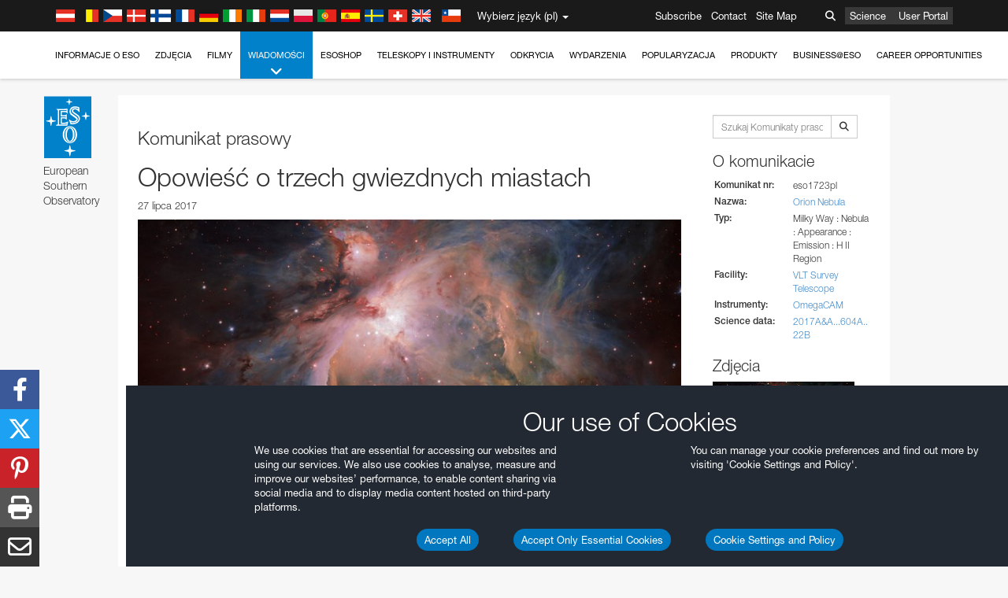

--- FILE ---
content_type: text/html; charset=utf-8
request_url: https://www.hq.eso.org/public/poland/news/eso1723/?lang
body_size: 18126
content:
<!DOCTYPE html>


<html lang="pl">
<head prefix="og: http://ogp.me/ns# fb: http://ogp.me/ns/fb#">
<meta charset="utf-8">
<meta http-equiv="X-UA-Compatible" content="IE=edge">
<meta name="viewport" content="width=device-width, initial-scale=1">
<base target="_top" />
<meta name="robots" content="index,follow" />

<meta name="description" content="Komunikaty prasowe" />

<meta name="author" content="information@eso.org" />
<meta name="description" content="ESO, European Organisation for Astronomical Research in the Southern Hemisphere" />
<meta name="keywords" content="ESO, eso.org, Astronomy, Astrophysics, Astronomie, Suedsternwarte, telescopes, detectors, comets, planets, stars, galaxies, nebulae, universe, NTT, VLT, VLTI, ALMA, ELT, La Silla, Paranal, Garching, Chile" />
<meta name="statvooVerification" content="f546f5bccd3fb7f8c5d8e97c6beab814" />


<link rel="alternate" href="https://www.eso.org/public/news/eso1723/" hreflang="x-default" /><link rel="alternate" href="https://www.eso.org/public/australia/news/eso1723/" hreflang="en-au" /><link rel="alternate" href="https://www.eso.org/public/unitedkingdom/news/eso1723/" hreflang="en-gb" /><link rel="alternate" href="https://www.eso.org/public/ireland/news/eso1723/" hreflang="en-ie" /><link rel="alternate" href="https://www.eso.org/public/czechrepublic/news/eso1723/" hreflang="cs" /><link rel="alternate" href="https://www.eso.org/public/denmark/news/eso1723/" hreflang="da" /><link rel="alternate" href="https://www.eso.org/public/netherlands/news/eso1723/" hreflang="nl" /><link rel="alternate" href="https://www.eso.org/public/belgium-nl/news/eso1723/" hreflang="nl-be" /><link rel="alternate" href="https://www.eso.org/public/finland/news/eso1723/" hreflang="fi" /><link rel="alternate" href="https://www.eso.org/public/france/news/eso1723/" hreflang="fr" /><link rel="alternate" href="https://www.eso.org/public/belgium-fr/news/eso1723/" hreflang="fr-be" /><link rel="alternate" href="https://www.eso.org/public/switzerland-fr/news/eso1723/" hreflang="fr-ch" /><link rel="alternate" href="https://www.eso.org/public/germany/news/eso1723/" hreflang="de" /><link rel="alternate" href="https://www.eso.org/public/austria/news/eso1723/" hreflang="de-at" /><link rel="alternate" href="https://www.eso.org/public/belgium-de/news/eso1723/" hreflang="de-be" /><link rel="alternate" href="https://www.eso.org/public/switzerland-de/news/eso1723/" hreflang="de-ch" /><link rel="alternate" href="https://www.eso.org/public/italy/news/eso1723/" hreflang="it" /><link rel="alternate" href="https://www.eso.org/public/switzerland-it/news/eso1723/" hreflang="it-ch" /><link rel="alternate" href="https://www.eso.org/public/poland/news/eso1723/" hreflang="pl" /><link rel="alternate" href="https://www.eso.org/public/portugal/news/eso1723/" hreflang="pt" /><link rel="alternate" href="https://www.eso.org/public/spain/news/eso1723/" hreflang="es" /><link rel="alternate" href="https://www.eso.org/public/chile/news/eso1723/" hreflang="es-cl" /><link rel="alternate" href="https://www.eso.org/public/sweden/news/eso1723/" hreflang="sv" />

<link href="https://mastodon.social/@esoastronomy" rel="me">
<link rel="shortcut icon" href="https://www.eso.org/public/archives/favicon.ico" />

<title>Opowieść o trzech gwiezdnych miastach | ESO Polska</title>






<!-- fonts.com tracker -->
<style type="text/css">
    @import url("https://fast.fonts.net/t/1.css?apiType=css&projectid=03892b9b-79f6-4f01-9746-af912ebf5e47");
</style>

<link href="/public/archives/djp/css/main.01d86ad5297f.css" rel="stylesheet" type="text/css" />

<link href="https://feeds.feedburner.com/EsoTopNews" rel="alternate" type="application/rss+xml" title="ESO Top News" />
<link href="https://feeds.feedburner.com/EsoAnnouncements" rel="alternate" type="application/rss+xml" title="ESO Announcements" />
<link href="https://feeds.feedburner.com/ESOcast" rel="alternate" type="application/rss+xml" title="ESOCast" />
<link href="https://recruitment.eso.org/jobs.rss" rel="alternate" type="application/rss+xml" title="Jobs@ESO" />
<link href="https://www.eso.org/public/blog/feed/" rel="alternate" type="application/rss+xml" title="ESOblog" />


<!--[if lte IE 9]>
	<script type="text/javascript" src="/public/archives/djp/js/ie8compat.4841020d40d6.js" charset="utf-8"></script>
	<script src="//oss.maxcdn.com/respond/1.4.2/respond.min.js"></SCRIpt>
	<script src="//oss.maxcdn.com/html5shiv/3.7.2/html5shiv.min.js"></script>
<![endif]-->


<meta property="fb:app_id" content="322213731148492" /><meta property="og:type" content="website" /><meta property="og:title" content="Opowieść o trzech gwiezdnych miastach" /><meta property="og:image" content="https://cdn.eso.org/images/screen/eso1723a.jpg" /><meta property="og:image:secure_url" content="https://cdn.eso.org/images/screen/eso1723a.jpg" /><meta name="twitter:card" content="summary_large_image" /><meta property="og:url" content="https://www.eso.org/public/poland/news/eso1723/" /><meta property="og:site_name" content="www.eso.org" /><meta property="og:locale" content="pl_PL" /><meta property="og:description" content="Dzięki nowym obserwacjom przy pomocy należącego do ESO teleskopu VST, astronomowie odkryli trzy różne populacje niemowlęcych gwiazd w gromadzie w Mgławicy Oriona. To niespodziewane odkrycie dodaje nowy, bardzo ważny aspekt, do zrozumienia w jaki sposób formują się takie gromady. Odkrycie sugeruje, ze powstawanie gwiazd może zachodzić falami, z których każda zachodzi w znacznie szybszej skali czasowej niż do tej pory przypuszczano." />

<meta name="twitter:site" content="@ESO" />
<meta name="twitter:creator" content="@ESO" />



















</head>

<body>

<nav class="navbar-general-wrapper" role="navigation">
	<div class="navbar-general">
		<div class="minilogo">
			<a href="/public/">
				<div class="sprites-esologo-23-30" title="European Organisation for Astronomical Research in the Southern Hemisphere"></div>
			</a>
		</div>
		<div id="select-language">
			<div class="flags">
				<div title="Austria" class="sprites-flag_at"></div>
				<div title="Belgium" class="sprites-flag_be"></div>
				<div title="Czechia" class="sprites-flag_cz"></div>
				<div title="Denmark" class="sprites-flag_da"></div>
				<div title="Finland" class="sprites-flag_fi"></div>
				<div title="France" class="sprites-flag_fr"></div>
				<div title="Germany" class="sprites-flag_de"></div>
				<div title="Ireland" class="sprites-flag_ie"></div>
				<div title="Italy" class="sprites-flag_it"></div>
				<div title="Netherlands" class="sprites-flag_nl"></div>
				<div title="Poland" class="sprites-flag_pl"></div>
				<div title="Portugal" class="sprites-flag_pt"></div>
				<div title="Spain" class="sprites-flag_es"></div>
				<div title="Sweden" class="sprites-flag_sv"></div>
				<div title="Switzerland" class="sprites-flag_ch"></div>
				<div title="UK" class="sprites-flag_gb"></div>
				<div style="margin-left: 8px" title="Chile" class="sprites-flag_cl"></div>
			</div>
			<div class="languages">
				<div class="language-button">
					<span class="language-text">Wybierz język (pl)</span>
					<div class="language-flag"><div title="pl" class="flag sprites-flag_pl">&nbsp;</div><span> (pl)</span></div>
					<span class="caret"></span>
				</div>
				<ul class="languages-dropdown" role="menu">
				
					
					
					<li class="language"><a role="menuitem" href="/public/news/eso1723/?lang"><div title="International English" class="flag sprites-flag_en">&nbsp;</div>International English</a></li>
					
				
					
					
					<li class="language"><a role="menuitem" href="/public/denmark/news/eso1723/?lang"><div title="Dansk" class="flag sprites-flag_da">&nbsp;</div>Dansk</a></li>
					
				
					
					
					<li class="language"><a role="menuitem" href="/public/germany/news/eso1723/?lang"><div title="Deutsch" class="flag sprites-flag_de">&nbsp;</div>Deutsch</a></li>
					
				
					
					
					<li class="language"><a role="menuitem" href="/public/belgium-de/news/eso1723/?lang"><div title="Deutsch (Belgien)" class="flag sprites-flag_be">&nbsp;</div>Deutsch (Belgien)</a></li>
					
				
					
					
					<li class="language"><a role="menuitem" href="/public/switzerland-de/news/eso1723/?lang"><div title="Deutsch (Schweiz)" class="flag sprites-flag_ch">&nbsp;</div>Deutsch (Schweiz)</a></li>
					
				
					
					
					<li class="language"><a role="menuitem" href="/public/austria/news/eso1723/?lang"><div title="Deutsch (Österreich)" class="flag sprites-flag_at">&nbsp;</div>Deutsch (Österreich)</a></li>
					
				
					
					
					<li class="language"><a role="menuitem" href="/public/australia/news/eso1723/?lang"><div title="English (Australia)" class="flag sprites-flag_au">&nbsp;</div>English (Australia)</a></li>
					
				
					
					
					<li class="language"><a role="menuitem" href="/public/ireland/news/eso1723/?lang"><div title="English (Ireland)" class="flag sprites-flag_ie">&nbsp;</div>English (Ireland)</a></li>
					
				
					
					
					<li class="language"><a role="menuitem" href="/public/unitedkingdom/news/eso1723/?lang"><div title="English (UK)" class="flag sprites-flag_gb">&nbsp;</div>English (UK)</a></li>
					
				
					
					
					<li class="language"><a role="menuitem" href="/public/spain/news/eso1723/?lang"><div title="Español" class="flag sprites-flag_es">&nbsp;</div>Español</a></li>
					
				
					
					
					<li class="language"><a role="menuitem" href="/public/chile/news/eso1723/?lang"><div title="Español (Chile)" class="flag sprites-flag_cl">&nbsp;</div>Español (Chile)</a></li>
					
				
					
					
					<li class="language"><a role="menuitem" href="/public/france/news/eso1723/?lang"><div title="Français" class="flag sprites-flag_fr">&nbsp;</div>Français</a></li>
					
				
					
					
					<li class="language"><a role="menuitem" href="/public/belgium-fr/news/eso1723/?lang"><div title="Français (Belgique)" class="flag sprites-flag_be">&nbsp;</div>Français (Belgique)</a></li>
					
				
					
					
					<li class="language"><a role="menuitem" href="/public/switzerland-fr/news/eso1723/?lang"><div title="Français (Suisse)" class="flag sprites-flag_ch">&nbsp;</div>Français (Suisse)</a></li>
					
				
					
					
					<li class="language"><a role="menuitem" href="/public/italy/news/eso1723/?lang"><div title="Italiano" class="flag sprites-flag_it">&nbsp;</div>Italiano</a></li>
					
				
					
					
					<li class="language"><a role="menuitem" href="/public/switzerland-it/news/eso1723/?lang"><div title="Italiano (Svizzera)" class="flag sprites-flag_ch">&nbsp;</div>Italiano (Svizzera)</a></li>
					
				
					
					
					<li class="language"><a role="menuitem" href="/public/netherlands/news/eso1723/?lang"><div title="Nederlands" class="flag sprites-flag_nl">&nbsp;</div>Nederlands</a></li>
					
				
					
					
					<li class="language"><a role="menuitem" href="/public/belgium-nl/news/eso1723/?lang"><div title="Nederlands (België)" class="flag sprites-flag_be">&nbsp;</div>Nederlands (België)</a></li>
					
				
					
					
					<li class="language selected"><a role="menuitem" href="/public/poland/news/eso1723/?lang"><div title="Polski" class="flag sprites-flag_pl">&nbsp;</div>Polski</a></li>
					
				
					
					
					<li class="language"><a role="menuitem" href="/public/portugal/news/eso1723/?lang"><div title="Português" class="flag sprites-flag_pt">&nbsp;</div>Português</a></li>
					
				
					
					
					<li class="language"><a role="menuitem" href="/public/finland/news/eso1723/?lang"><div title="Suomi" class="flag sprites-flag_fi">&nbsp;</div>Suomi</a></li>
					
				
					
					
					<li class="language"><a role="menuitem" href="/public/sweden/news/eso1723/?lang"><div title="Svenska" class="flag sprites-flag_sv">&nbsp;</div>Svenska</a></li>
					
				
					
					
					<li class="language"><a role="menuitem" href="/public/czechrepublic/news/eso1723/?lang"><div title="Česky" class="flag sprites-flag_cs">&nbsp;</div>Česky</a></li>
					
				
				</ul>
			</div>
		</div>
		<div class="sections">
			<a href="https://www.eso.org/sci.html">Science</a>
			<a href="/UserPortal/">User Portal</a>
			
		</div>
		<div class="searchbox">
			<button type="button" class="btn btn-default" id="searchbox-button">
				<span class="fa fa-search"></span>
			</button>
			<div id="searchbox-dropdown">
				<form action="/public/search/" method="get" class="form-inline" role="search">
					<div class="form-group">
						<div class="input-group">
							<input type="text" value="" placeholder="Szukaj..." name="q" class="form-control">
							<span class="input-group-btn">
								<button class="btn btn-default" type="submit"><span class="fa fa-search"></span></button>
							</span>
						</div>

							<!-- </span> -->
						<!-- </div> -->
					</div>
				</form>
			</div>
		</div>
		<div class="links">
			<a href="/public/outreach/newsletters/esonews/">Subscribe</a>
			<a href="/public/about-eso/travel/">Contact</a>
			<a href="/public/sitemap/">Site Map</a>
		</div>
	</div>
</nav>



<nav class="main-menu-wrapper" role="navigation">
	<div class="main-menu">
		<div class="mobile-menu clearfix">
			<button class="menu-trigger"><span class="fa fa-navicon"></span> Otwórz menu</button>
		</div>
		



<ul class="level0 mainmenu-aim">

    <li><a href="/public/about-eso/">Informacje o ESO<span class="fa fa-angle-down level0-children-arrows"></span></a>
    
    <span class="mobile-children">
        <span class="fa fa-angle-down"></span>
    </span>
    <div class="level1-wrapper">
        <div class="level1">
            <ul id="submenu-aim-2" class="submenu-aim">
            

<li class=""><a href="/public/about-eso/organisation/">
        Organizacja
        
    </a></li><li class=""><a href="/public/about-eso/mission-vision-values-strategy/">
        Mission-Vision-Values-Strategy
        
    </a></li><li class=""><a href="/public/about-eso/dg-office/">
        Dyrektor Generalny
        
    </a></li><li class=""><a href="/public/about-eso/committees.html">
        Władze ESO
        
    </a></li><li class="submenu"><a href="/public/about-eso/memberstates/">
        Kraje członkowskie i partnerzy
        
            <span class="desktop-children topmenu-arrow fa fa-angle-right"></span></a><span class="mobile-children"><span class="fa fa-angle-down"></span></span><ul id="submenu-aim-7" class="submenu-aim sublevel"><li class=""><a href="/public/about-eso/memberstates/austrianinvolvement/">
        Austria
        
    </a></li><li class=""><a href="/public/about-eso/memberstates/belgianinvolvement/">
        Belgia
        
    </a></li><li class=""><a href="/public/about-eso/memberstates/czechinvolvement/">
        Czechy
        
    </a></li><li class=""><a href="/public/about-eso/memberstates/danishinvolvement/">
        Dania
        
    </a></li><li class=""><a href="/public/about-eso/memberstates/finnishinvolvement/">
        Finlandia
        
    </a></li><li class=""><a href="/public/about-eso/memberstates/frenchinvolvement/">
        Francja
        
    </a></li><li class=""><a href="/public/about-eso/memberstates/germaninvolvement/">
        Niemcy
        
    </a></li><li class=""><a href="/public/about-eso/memberstates/irishinvolvement/">
        Irlandia
        
    </a></li><li class=""><a href="/public/about-eso/memberstates/italianinvolvement/">
        Włochy
        
    </a></li><li class=""><a href="/public/about-eso/memberstates/dutchinvolvement/">
        Holandia
        
    </a></li><li class=""><a href="/public/about-eso/memberstates/polishinvolvement/">
        Polska
        
    </a></li><li class=""><a href="/public/about-eso/memberstates/portugueseinvolvement/">
        Portugalia
        
    </a></li><li class=""><a href="/public/about-eso/memberstates/spanishinvolvement/">
        Hiszpania
        
    </a></li><li class=""><a href="/public/about-eso/memberstates/swedishinvolvement/">
        Szwecja
        
    </a></li><li class=""><a href="/public/about-eso/memberstates/swissinvolvement/">
        Szwajcaria
        
    </a></li><li class=""><a href="/public/about-eso/memberstates/britishinvolvement/">
        Wielka Brytania
        
    </a></li><li class=""><a href="/public/about-eso/strategicpartners/australianinvolvement/">
        Australia (partner)
        
    </a></li></ul></li><li class="submenu"><a href="/public/about-eso/eso-and-chile/">
        ESO i Chile
        
            <span class="desktop-children topmenu-arrow fa fa-angle-right"></span></a><span class="mobile-children"><span class="fa fa-angle-down"></span></span><ul id="submenu-aim-25" class="submenu-aim sublevel"><li class=""><a href="/public/about-eso/eso-and-chile/representation-office-chile/">
        ESO Representation Office in Chile
        
    </a></li></ul></li><li class="submenu"><a href="/public/about-eso/travel/">
        Dojazd i kontakt
        
            <span class="desktop-children topmenu-arrow fa fa-angle-right"></span></a><span class="mobile-children"><span class="fa fa-angle-down"></span></span><ul id="submenu-aim-27" class="submenu-aim sublevel"><li class=""><a href="/public/about-eso/travel/garching/">
        Dojazd do siedziby ESO
        
    </a></li><li class=""><a href="/public/about-eso/travel/vitacura/">
        Dojazd do Vitacura Office
        
    </a></li><li class=""><a href="/public/about-eso/travel/guesthouse/">
        Dojazd do hotelu ESO w Santiago
        
    </a></li><li class=""><a href="/public/about-eso/travel/lasilla/">
        Dojazd do La Silla
        
    </a></li><li class=""><a href="/public/about-eso/travel/laserena/">
        Dojazd do La Serena
        
    </a></li><li class=""><a href="/public/about-eso/travel/paranal/">
        Dojazd do Paranal
        
    </a></li><li class=""><a href="/public/about-eso/travel/antofagasta/">
        Dojazd do Antofagasty
        
    </a></li><li class=""><a href="/public/about-eso/travel/chajnantor/">
        Dojazd do Chajnantor
        
    </a></li><li class=""><a href="/public/about-eso/travel/elt/">
        Dojazd do ELT Armazones
        
    </a></li></ul></li><li class="submenu"><a href="/public/about-eso/visitors/">
        Odwiedź obserwatoria ESO
        
            <span class="desktop-children topmenu-arrow fa fa-angle-right"></span></a><span class="mobile-children"><span class="fa fa-angle-down"></span></span><ul id="submenu-aim-37" class="submenu-aim sublevel"><li class=""><a href="/public/about-eso/visitors/paranal/">
        Weekendowe wizyty w Paranal
        
    </a></li><li class=""><a href="/public/about-eso/visitors/lasilla/">
        Weekendowe wizyty w La Silla
        
    </a></li><li class=""><a href="/public/outreach/pressmedia/mediavisits/">
        Wizyty dziennikarzy
        
    </a></li><li class=""><a href="/public/about-eso/visitors/virtual-tours/">
        Virtual Visits
        
    </a></li></ul></li><li class=""><a href="/public/about-eso/societal-benefits/">
        ESO and Society
        
    </a></li><li class=""><a href="/public/about-eso/architecture/">
        Architektura w ESO
        
    </a></li><li class=""><a href="/public/about-eso/timeline/">
        Oś czasu
        
    </a></li><li class="submenu"><a class="no-link children" href="#">
        Zrównoważony rozwój
        
            <span class="desktop-children topmenu-arrow fa fa-angle-right"></span></a><span class="mobile-children"><span class="fa fa-angle-down"></span></span><ul id="submenu-aim-45" class="submenu-aim sublevel"><li class=""><a href="/public/about-eso/sustainability/green/">
        Ochrona środowiska w ESO
        
    </a></li><li class=""><a href="/public/about-eso/sustainability/eso-un-sdgs/">
        ESO i cele zrównoważonego rozwoju ONZ
        
    </a></li><li class=""><a href="/public/about-eso/sustainability/dei-at-eso/">
        Różnorodność, równość i brak wykluczeń społecznych
        
    </a></li></ul></li><li class=""><a href="/public/about-eso/dark-skies-preservation/">
        Ochrona ciemnego nieba
        
    </a></li><li class=""><a href="/public/about-eso/privacy/">
        Terms and Conditions
        
    </a></li>

            </ul>
        </div>
    </div>
    
    </li>

    <li><a href="/public/images/">Zdjęcia<span class="fa fa-angle-down level0-children-arrows"></span></a>
    
    <span class="mobile-children">
        <span class="fa fa-angle-down"></span>
    </span>
    <div class="level1-wrapper">
        <div class="level1">
            <ul id="submenu-aim-51" class="submenu-aim">
            

<li class=""><a href="/public/images/search/">
        Zaawansowane wyszukiwanie
        
    </a></li><li class=""><a href="/public/images/comparisons/">
        Porównanie zdjęć
        
    </a></li><li class=""><a href="/public/images/potw/">
        Zdjęcie tygodnia
        
    </a></li><li class=""><a href="/public/copyright/">
        Warunki używania zdjęć i filmów ESO
        
    </a></li>

            </ul>
        </div>
    </div>
    
    </li>

    <li><a href="/public/videos/">Filmy<span class="fa fa-angle-down level0-children-arrows"></span></a>
    
    <span class="mobile-children">
        <span class="fa fa-angle-down"></span>
    </span>
    <div class="level1-wrapper">
        <div class="level1">
            <ul id="submenu-aim-56" class="submenu-aim">
            

<li class=""><a href="/public/videos/search/">
        Zaawansowane wyszukiwanie
        
    </a></li><li class=""><a href="/public/copyright/">
        Użycie zdjęć i filmów ESO
        
    </a></li><li class=""><a href="/public/videoformats/">
        Formaty wideo
        
    </a></li>

            </ul>
        </div>
    </div>
    
    </li>

    <li class="current current-leaf"><a href="/public/news/">Wiadomości<span class="fa fa-angle-down level0-children-arrows"></span></a>
    
    <span class="mobile-children">
        <span class="fa fa-angle-down"></span>
    </span>
    <div class="level1-wrapper">
        <div class="level1">
            <ul id="submenu-aim-60" class="submenu-aim selected">
            

<li class=""><a href="/public/news/">
        Komunikaty prasowe
        
    </a></li><li class=""><a href="/public/announcements/">
        Ogłoszenia
        
    </a></li><li class=""><a href="https://www.eso.org/public/blog/">
        ESOblog
        
    </a></li><li class="submenu"><a href="/public/outreach/pressmedia/">
        Dział prasowy
        
            <span class="desktop-children topmenu-arrow fa fa-angle-right"></span></a><span class="mobile-children"><span class="fa fa-angle-down"></span></span><ul id="submenu-aim-64" class="submenu-aim sublevel"><li class=""><a href="/public/outreach/pressmedia/mediavisits/">
        Wizyty dziennikarzy
        
    </a></li><li class=""><a href="/public/copyright/">
        Copyright
        
    </a></li></ul></li><li class=""><a href="/public/newsletters/">
        Newslettery ESO
        
    </a></li>

            </ul>
        </div>
    </div>
    
    </li>

    <li><a href="/public/shop/">ESOshop<span class="fa fa-angle-down level0-children-arrows"></span></a>
    
    <span class="mobile-children">
        <span class="fa fa-angle-down"></span>
    </span>
    <div class="level1-wrapper">
        <div class="level1">
            <ul id="submenu-aim-68" class="submenu-aim">
            

<li class="submenu"><a href="/public/shop/category/">
        Produkty w sklepie
        
            <span class="desktop-children topmenu-arrow fa fa-angle-right"></span></a><span class="mobile-children"><span class="fa fa-angle-down"></span></span><ul id="submenu-aim-69" class="submenu-aim sublevel"><li class=""><a href="/public/shop/category/annualreport/">
        Roczne raporty
        
    </a></li><li class=""><a href="/public/shop/category/apparel/">
        Odzież
        
    </a></li><li class=""><a href="/public/shop/category/book/">
        Książki
        
    </a></li><li class=""><a href="/public/shop/category/brochure/">
        Broszury
        
    </a></li><li class=""><a href="/public/shop/category/calendar/">
        Kalendarze
        
    </a></li><li class=""><a href="/public/shop/category/capjournal/">
        CAPjournal
        
    </a></li><li class=""><a href="/public/shop/category/conferenceitem/">
        Konferencje
        
    </a></li><li class=""><a href="/public/shop/category/media/">
        DVD/Bluray/CD
        
    </a></li><li class=""><a href="/public/shop/category/supernovaactivity/">
        ESO Supernova Activities
        
    </a></li><li class=""><a href="/public/shop/category/flyer/">
        Ulotki składane
        
    </a></li><li class=""><a href="/public/shop/category/handout/">
        Ulotki A4
        
    </a></li><li class=""><a href="/public/shop/category/map/">
        Mapy
        
    </a></li><li class=""><a href="/public/shop/category/merchandise/">
        Gadżety
        
    </a></li><li class=""><a href="/public/shop/category/mountedimage/">
        Oprawione zdjęcia
        
    </a></li><li class=""><a href="/public/shop/category/postcard/">
        Pocztówki
        
    </a></li><li class=""><a href="/public/shop/category/printedposter/">
        Plakaty
        
    </a></li><li class=""><a href="/public/shop/category/technicaldocument/">
        Raporty
        
    </a></li><li class=""><a href="/public/shop/category/sticker/">
        Naklejki
        
    </a></li></ul></li><li class=""><a href="/public/shop/cart/">
        Zobacz koszyk
        
    </a></li><li class=""><a href="/public/shop/checkout/">
        Zamówienie
        
    </a></li><li class="submenu"><a href="/public/shopinfo/">
        Informacja
        
            <span class="desktop-children topmenu-arrow fa fa-angle-right"></span></a><span class="mobile-children"><span class="fa fa-angle-down"></span></span><ul id="submenu-aim-90" class="submenu-aim sublevel"><li class=""><a href="/public/shopinfo/bulk_orders/">
        Zamówienia hurtowe
        
    </a></li><li class=""><a href="/public/shopinfo/">
        Etapy zamówienia
        
    </a></li><li class=""><a href="/public/shopinfo/payment/">
        Płatność
        
    </a></li><li class=""><a href="/public/shopinfo/shipping/">
        Wysyłka
        
    </a></li><li class=""><a href="/public/shopinfo/shopstaff/">
        Pracownicy sklepu
        
    </a></li><li class=""><a href="/public/shopinfo/terms/">
        Warunki
        
    </a></li></ul></li><li class=""><a href="/public/shop/freeorder/">
        Darmowe zamówienia dla nauczycieli i mediów
        
    </a></li>

            </ul>
        </div>
    </div>
    
    </li>

    <li><a href="/public/teles-instr/">Teleskopy i instrumenty<span class="fa fa-angle-down level0-children-arrows"></span></a>
    
    <span class="mobile-children">
        <span class="fa fa-angle-down"></span>
    </span>
    <div class="level1-wrapper">
        <div class="level1">
            <ul id="submenu-aim-98" class="submenu-aim">
            

<li class="submenu"><a href="/public/teles-instr/paranal-observatory/">
        Obserwatorium Paranal
        
            <span class="desktop-children topmenu-arrow fa fa-angle-right"></span></a><span class="mobile-children"><span class="fa fa-angle-down"></span></span><ul id="submenu-aim-99" class="submenu-aim sublevel"><li class="submenu"><a href="/public/teles-instr/paranal-observatory/vlt/">
        Very Large Telescope (VLT)
        
            <span class="desktop-children topmenu-arrow fa fa-angle-right"></span></a><span class="mobile-children"><span class="fa fa-angle-down"></span></span><ul id="submenu-aim-100" class="submenu-aim sublevel"><li class="submenu"><a href="/public/teles-instr/paranal-observatory/vlt/vlt-instr/">
        Instrumenty VLT
        
            <span class="desktop-children topmenu-arrow fa fa-angle-right"></span></a><span class="mobile-children"><span class="fa fa-angle-down"></span></span><ul id="submenu-aim-101" class="submenu-aim sublevel"><li class=""><a href="/public/teles-instr/paranal-observatory/vlt/vlt-instr/4lgsf/">
        4LGSF
        
    </a></li><li class=""><a href="/public/teles-instr/paranal-observatory/vlt/vlt-instr/cubes/">
        CUBES
        
    </a></li><li class=""><a href="/public/teles-instr/paranal-observatory/vlt/vlt-instr/crires+/">
        CRIRES+
        
    </a></li><li class=""><a href="/public/teles-instr/paranal-observatory/vlt/vlt-instr/espresso/">
        ESPRESSO
        
    </a></li><li class=""><a href="/public/teles-instr/paranal-observatory/vlt/vlt-instr/eris/">
        ERIS
        
    </a></li><li class=""><a href="/public/teles-instr/paranal-observatory/vlt/vlt-instr/flames/">
        FLAMES
        
    </a></li><li class=""><a href="/public/teles-instr/paranal-observatory/vlt/vlt-instr/fors/">
        FORS1 i FORS2
        
    </a></li><li class=""><a href="/public/teles-instr/paranal-observatory/vlt/vlt-instr/hawk-i/">
        HAWK-I
        
    </a></li><li class=""><a href="/public/teles-instr/paranal-observatory/vlt/vlt-instr/kmos/">
        KMOS
        
    </a></li><li class=""><a href="/public/teles-instr/paranal-observatory/vlt/vlt-instr/mavis/">
        MAVIS
        
    </a></li><li class=""><a href="/public/teles-instr/paranal-observatory/vlt/vlt-instr/moons/">
        MOONS
        
    </a></li><li class=""><a href="/public/teles-instr/paranal-observatory/vlt/vlt-instr/muse/">
        MUSE
        
    </a></li><li class=""><a href="/public/teles-instr/paranal-observatory/vlt/vlt-instr/sphere/">
        SPHERE
        
    </a></li><li class=""><a href="/public/teles-instr/paranal-observatory/vlt/vlt-instr/uves/">
        UVES
        
    </a></li><li class=""><a href="/public/teles-instr/paranal-observatory/vlt/vlt-instr/visir/">
        VISIR
        
    </a></li><li class=""><a href="/public/teles-instr/paranal-observatory/vlt/vlt-instr/x-shooter/">
        X-shooter
        
    </a></li></ul></li><li class="submenu"><a href="/public/teles-instr/paranal-observatory/vlt/vlti/">
        VLT Interferometer
        
            <span class="desktop-children topmenu-arrow fa fa-angle-right"></span></a><span class="mobile-children"><span class="fa fa-angle-down"></span></span><ul id="submenu-aim-118" class="submenu-aim sublevel"><li class=""><a href="/public/teles-instr/paranal-observatory/vlt/vlt-instr/gravity+/">
        GRAVITY+
        
    </a></li><li class=""><a href="/public/teles-instr/paranal-observatory/vlt/vlt-instr/gravity/">
        GRAVITY
        
    </a></li><li class=""><a href="/public/teles-instr/paranal-observatory/vlt/vlt-instr/matisse/">
        MATISSE
        
    </a></li><li class=""><a href="/public/teles-instr/paranal-observatory/vlt/vlt-instr/naomi/">
        NAOMI
        
    </a></li><li class=""><a href="/public/teles-instr/paranal-observatory/vlt/vlt-instr/pionier/">
        PIONIER
        
    </a></li></ul></li><li class=""><a href="/public/teles-instr/paranal-observatory/vlt/auxiliarytelescopes/">
        Teleskopy Pomocnicze
        
    </a></li></ul></li><li class="submenu"><a href="/public/teles-instr/paranal-observatory/surveytelescopes/">
        Teleskopy do przeglądów
        
            <span class="desktop-children topmenu-arrow fa fa-angle-right"></span></a><span class="mobile-children"><span class="fa fa-angle-down"></span></span><ul id="submenu-aim-125" class="submenu-aim sublevel"><li class="submenu"><a href="/public/teles-instr/paranal-observatory/surveytelescopes/vista/">
        VISTA
        
            <span class="desktop-children topmenu-arrow fa fa-angle-right"></span></a><span class="mobile-children"><span class="fa fa-angle-down"></span></span><ul id="submenu-aim-126" class="submenu-aim sublevel"><li class=""><a href="/public/teles-instr/paranal-observatory/surveytelescopes/vista/mirror/">
        Zwierciadło VISTA
        
    </a></li><li class=""><a href="/public/teles-instr/paranal-observatory/surveytelescopes/vista/4most/">
        4MOST
        
    </a></li><li class=""><a href="/public/teles-instr/paranal-observatory/surveytelescopes/vista/surveys/">
        Przeglądy VISTA
        
    </a></li><li class=""><a href="/public/teles-instr/paranal-observatory/surveytelescopes/vista/consortium/">
        Konsorcjum VISTA
        
    </a></li></ul></li><li class="submenu"><a href="/public/teles-instr/paranal-observatory/surveytelescopes/vst/">
        VST
        
            <span class="desktop-children topmenu-arrow fa fa-angle-right"></span></a><span class="mobile-children"><span class="fa fa-angle-down"></span></span><ul id="submenu-aim-131" class="submenu-aim sublevel"><li class=""><a href="/public/teles-instr/paranal-observatory/surveytelescopes/vst/mirror/">
        Zwierciadła VST
        
    </a></li><li class=""><a href="/public/teles-instr/paranal-observatory/surveytelescopes/vst/camera/">
        OmegaCAM
        
    </a></li><li class=""><a href="/public/teles-instr/paranal-observatory/surveytelescopes/vst/surveys/">
        Przeglądy VST
        
    </a></li></ul></li></ul></li><li class=""><a href="/public/teles-instr/paranal-observatory/speculoos/">
        SPECULOOS
        
    </a></li><li class=""><a href="/public/teles-instr/paranal-observatory/ngts/">
        NGTS
        
    </a></li><li class=""><a href="/public/teles-instr/paranal-observatory/ctao/">
        Cherenkov Telescope Array Observatory
        
    </a></li><li class=""><a href="/public/teles-instr/paranal-observatory/oasis/">
        OASIS
        
    </a></li></ul></li><li class="submenu"><a href="/public/teles-instr/lasilla/">
        Obserwatorium La Silla
        
            <span class="desktop-children topmenu-arrow fa fa-angle-right"></span></a><span class="mobile-children"><span class="fa fa-angle-down"></span></span><ul id="submenu-aim-139" class="submenu-aim sublevel"><li class=""><a href="/public/teles-instr/lasilla/swedish/">
        Swedish–ESO Submillimetre Telescope
        
    </a></li><li class="submenu"><a href="/public/teles-instr/lasilla/ntt/">
        New Technology Telescope (NTT)
        
            <span class="desktop-children topmenu-arrow fa fa-angle-right"></span></a><span class="mobile-children"><span class="fa fa-angle-down"></span></span><ul id="submenu-aim-141" class="submenu-aim sublevel"><li class=""><a href="/public/teles-instr/lasilla/ntt/efosc2/">
        EFOSC2
        
    </a></li><li class=""><a href="/public/teles-instr/lasilla/ntt/sofi/">
        SOFI
        
    </a></li><li class=""><a href="/public/teles-instr/lasilla/ntt/soxs/">
        SOXS
        
    </a></li></ul></li><li class="submenu"><a href="/public/teles-instr/lasilla/36/">
        3,6-metrowy teleskop ESO
        
            <span class="desktop-children topmenu-arrow fa fa-angle-right"></span></a><span class="mobile-children"><span class="fa fa-angle-down"></span></span><ul id="submenu-aim-145" class="submenu-aim sublevel"><li class=""><a href="/public/teles-instr/lasilla/36/harps/">
        HARPS
        
    </a></li><li class=""><a href="/public/teles-instr/lasilla/36/nirps/">
        NIRPS
        
    </a></li></ul></li><li class="submenu"><a href="/public/teles-instr/lasilla/mpg22/">
        2,2-metrowy teleskop MPG/ESO
        
            <span class="desktop-children topmenu-arrow fa fa-angle-right"></span></a><span class="mobile-children"><span class="fa fa-angle-down"></span></span><ul id="submenu-aim-148" class="submenu-aim sublevel"><li class=""><a href="/public/teles-instr/lasilla/mpg22/feros/">
        FEROS
        
    </a></li><li class=""><a href="/public/teles-instr/lasilla/mpg22/grond/">
        GROND
        
    </a></li><li class=""><a href="/public/teles-instr/lasilla/mpg22/wfi/">
        WFI
        
    </a></li></ul></li><li class="submenu"><a href="/public/teles-instr/lasilla/swiss/">
         Swiss 1.2-metre Leonhard Euler Telescope
        
            <span class="desktop-children topmenu-arrow fa fa-angle-right"></span></a><span class="mobile-children"><span class="fa fa-angle-down"></span></span><ul id="submenu-aim-152" class="submenu-aim sublevel"><li class=""><a href="/public/teles-instr/lasilla/swiss/coralie/">
        CORALIE
        
    </a></li></ul></li><li class=""><a href="/public/teles-instr/lasilla/rem/">
        Teleskop Rapid Eye Mount
        
    </a></li><li class=""><a href="/public/teles-instr/lasilla/trappist/">
        TRAnsiting Planets and PlanetesImals Small Telescope–South
        
    </a></li><li class="submenu"><a href="/public/teles-instr/lasilla/danish154/">
        Duński teleskop 1,54-metrowy
        
            <span class="desktop-children topmenu-arrow fa fa-angle-right"></span></a><span class="mobile-children"><span class="fa fa-angle-down"></span></span><ul id="submenu-aim-156" class="submenu-aim sublevel"><li class=""><a href="/public/teles-instr/lasilla/danish154/dfosc/">
        DFOSC
        
    </a></li></ul></li><li class=""><a href="/public/teles-instr/lasilla/tarot/">
        Télescope à Action Rapide pour les Objets Transitoires (TAROT)
        
    </a></li><li class=""><a href="/public/teles-instr/lasilla/1mschmidt/">
        1-metrowy teleskop Schmidta ESO
        
    </a></li><li class=""><a href="/public/teles-instr/lasilla/152metre/">
        1,52-metrowy teleskop ESO
        
    </a></li><li class="submenu"><a href="/public/teles-instr/lasilla/1metre/">
        1-metrowy teleskop ESO
        
            <span class="desktop-children topmenu-arrow fa fa-angle-right"></span></a><span class="mobile-children"><span class="fa fa-angle-down"></span></span><ul id="submenu-aim-161" class="submenu-aim sublevel"><li class=""><a href="/public/teles-instr/lasilla/1metre/fideos/">
        FIDEOS
        
    </a></li></ul></li><li class=""><a href="/public/teles-instr/lasilla/05metre/">
        0,5-metrowy teleskop ESO
        
    </a></li><li class=""><a href="/public/teles-instr/lasilla/coude/">
        Coudé Auxiliary Telescope
        
    </a></li><li class=""><a href="/public/teles-instr/lasilla/marly/">
        1-metrowy teleskop MarLy
        
    </a></li><li class=""><a href="/public/teles-instr/lasilla/09metre/">
        0,8-metrowy teleskop duński
        
    </a></li><li class=""><a href="/public/teles-instr/lasilla/t70/">
        Szwajcarski tepeskop T70
        
    </a></li><li class=""><a href="/public/teles-instr/lasilla/bochum/">
        0,61-metrowy teleskop Bochum
        
    </a></li><li class=""><a href="/public/teles-instr/lasilla/danish05/">
        Duński teleskop 0,5-metrowy
        
    </a></li><li class=""><a href="/public/teles-instr/lasilla/gpo/">
        Teleskop Grand Prisme Objectif
        
    </a></li><li class=""><a href="/public/teles-instr/lasilla/swiss04/">
        Szwajcarski teleskop 0,4-metrowy
        
    </a></li><li class=""><a href="/public/teles-instr/lasilla/marseille/">
        0,36 metrowy teleskop Marseille
        
    </a></li><li class=""><a href="/public/teles-instr/lasilla/grb/">
        GRB Monitoring System
        
    </a></li><li class=""><a href="/public/teles-instr/lasilla/mascara/">
        MASCARA
        
    </a></li><li class=""><a href="/public/teles-instr/lasilla/blackgem/">
        BlackGEM
        
    </a></li><li class=""><a href="/public/teles-instr/lasilla/extra/">
        ExTrA
        
    </a></li><li class=""><a href="/public/teles-instr/lasilla/test-bed/">
        Test-Bed Telescope
        
    </a></li></ul></li><li class="submenu"><a href="/public/teles-instr/alma/">
        ALMA
        
            <span class="desktop-children topmenu-arrow fa fa-angle-right"></span></a><span class="mobile-children"><span class="fa fa-angle-down"></span></span><ul id="submenu-aim-178" class="submenu-aim sublevel"><li class=""><a href="/public/teles-instr/alma/antennas/">
        Anteny
        
    </a></li><li class=""><a href="/public/teles-instr/alma/transporters/">
        Transportery
        
    </a></li><li class=""><a href="/public/teles-instr/alma/interferometry/">
        Interferometria
        
    </a></li><li class=""><a href="/public/teles-instr/alma/receiver-bands/">
        Pasma odbiorników
        
    </a></li><li class=""><a href="/public/teles-instr/alma/residencia/">
        ALMA Residencia
        
    </a></li><li class=""><a href="/public/teles-instr/alma/wsu/">
        Wideband Sensitivity Upgrade
        
    </a></li><li class=""><a href="/public/teles-instr/apex/">
        APEX
        
    </a></li></ul></li><li class=""><a href="/public/teles-instr/elt/">
        ELT
        
    </a></li><li class="submenu"><a href="/public/teles-instr/technology/">
        Technologia dla teleskopów
        
            <span class="desktop-children topmenu-arrow fa fa-angle-right"></span></a><span class="mobile-children"><span class="fa fa-angle-down"></span></span><ul id="submenu-aim-187" class="submenu-aim sublevel"><li class=""><a href="/public/teles-instr/technology/active_optics/">
        Optyka aktywna
        
    </a></li><li class=""><a href="/public/teles-instr/technology/adaptive_optics/">
        Optyka adaptacyjna
        
    </a></li><li class=""><a href="/public/teles-instr/technology/ifu/">
        Integral Field Units
        
    </a></li><li class=""><a href="/public/teles-instr/technology/interferometry/">
        Interferometria
        
    </a></li><li class=""><a href="/public/teles-instr/technology/spectroscopy/">
        Spektroskopia
        
    </a></li><li class=""><a href="/public/teles-instr/technology/polarimetry/">
        Polarimetry
        
    </a></li></ul></li><li class=""><a href="/public/teles-instr/instruments/">
        Instrumenty
        
    </a></li>

            </ul>
        </div>
    </div>
    
    </li>

    <li><a href="/public/science/">Odkrycia<span class="fa fa-angle-down level0-children-arrows"></span></a>
    
    <span class="mobile-children">
        <span class="fa fa-angle-down"></span>
    </span>
    <div class="level1-wrapper">
        <div class="level1">
            <ul id="submenu-aim-195" class="submenu-aim">
            

<li class=""><a href="/public/science/key-discoveries/">
        ESO Key Astronomical Discoveries
        
    </a></li><li class=""><a href="/public/science/exoplanets/">
        Egzoplanety
        
    </a></li><li class=""><a href="/public/science/gravitationalwaves/">
        Źródła fal grawitacyjnych
        
    </a></li><li class="submenu"><a class="no-link children" href="#">
        Black Holes
        
            <span class="desktop-children topmenu-arrow fa fa-angle-right"></span></a><span class="mobile-children"><span class="fa fa-angle-down"></span></span><ul id="submenu-aim-199" class="submenu-aim sublevel"><li class=""><a href="https://www.eso.org/public/science/event-horizon/">
        First image of a black hole
        
    </a></li><li class=""><a href="https://www.eso.org/public/science/EHT-MilkyWay/">
        First image of the Milky Way central black hole
        
    </a></li><li class=""><a href="https://www.eso.org/public/science/gc/">
        More about the black hole at the galactic centre
        
    </a></li></ul></li><li class=""><a href="/public/science/grb/">
        Rozbłyski gamma
        
    </a></li><li class=""><a href="/public/science/archive/">
        Archiwum naukowe
        
    </a></li>

            </ul>
        </div>
    </div>
    
    </li>

    <li><a href="/public/events/">Wydarzenia<span class="fa fa-angle-down level0-children-arrows"></span></a>
    
    <span class="mobile-children">
        <span class="fa fa-angle-down"></span>
    </span>
    <div class="level1-wrapper">
        <div class="level1">
            <ul id="submenu-aim-205" class="submenu-aim">
            

<li class="submenu"><a href="/public/events/exhibitions/">
        Wystawy
        
            <span class="desktop-children topmenu-arrow fa fa-angle-right"></span></a><span class="mobile-children"><span class="fa fa-angle-down"></span></span><ul id="submenu-aim-206" class="submenu-aim sublevel"><li class=""><a href="/public/events/exhibitions/perma_exhibitions/">
        Stałe wystawy ESO
        
    </a></li></ul></li>

            </ul>
        </div>
    </div>
    
    </li>

    <li><a href="/public/outreach/">Popularyzacja<span class="fa fa-angle-down level0-children-arrows"></span></a>
    
    <span class="mobile-children">
        <span class="fa fa-angle-down"></span>
    </span>
    <div class="level1-wrapper">
        <div class="level1">
            <ul id="submenu-aim-208" class="submenu-aim">
            

<li class="submenu"><a href="/public/outreach/eduoff/">
        Edukacja
        
            <span class="desktop-children topmenu-arrow fa fa-angle-right"></span></a><span class="mobile-children"><span class="fa fa-angle-down"></span></span><ul id="submenu-aim-209" class="submenu-aim sublevel"><li class=""><a href="https://supernova.eso.org/education/teacher-training/">
        Szkoły dla nauczycieli
        
    </a></li><li class=""><a href="http://kids.alma.cl/?lang=en">
        ALMA Kids
        
    </a></li></ul></li><li class="submenu"><a class="no-link children" href="#">
        Współpraca
        
            <span class="desktop-children topmenu-arrow fa fa-angle-right"></span></a><span class="mobile-children"><span class="fa fa-angle-down"></span></span><ul id="submenu-aim-212" class="submenu-aim sublevel"><li class=""><a href="/public/outreach/partnerships/eson/">
        Sieć Popularyzacji Nauki ESO
        
    </a></li></ul></li><li class=""><a href="/public/outreach/social/">
        Media społecznościowe
        
    </a></li><li class=""><a href="https://www.eso.org/public/outreach/webcams/">
        Kamery internetowe
        
    </a></li><li class=""><a href="https://supernova.eso.org/">
        ESO Supernova
        
    </a></li><li class=""><a href="/public/outreach/ai-disclaimer/">
        AI Disclaimer
        
    </a></li>

            </ul>
        </div>
    </div>
    
    </li>

    <li><a href="/public/products/">Produkty<span class="fa fa-angle-down level0-children-arrows"></span></a>
    
    <span class="mobile-children">
        <span class="fa fa-angle-down"></span>
    </span>
    <div class="level1-wrapper">
        <div class="level1">
            <ul id="submenu-aim-218" class="submenu-aim">
            

<li class="submenu"><a class="no-link children" href="#">
        Audiowizualne i multimedialne
        
            <span class="desktop-children topmenu-arrow fa fa-angle-right"></span></a><span class="mobile-children"><span class="fa fa-angle-down"></span></span><ul id="submenu-aim-219" class="submenu-aim sublevel"><li class=""><a href="/public/products/models3d/">
        Modele 3D
        
    </a></li><li class=""><a href="/public/products/music/">
        Muzyka
        
    </a></li><li class=""><a href="/public/products/planetariumshows/">
        Pokazy dla planetariów
        
    </a></li><li class=""><a href="/public/products/presentations/">
        Prezentacje
        
    </a></li><li class=""><a href="/public/products/soundscapes/">
        Soundscapes
        
    </a></li><li class=""><a href="https://www.eso.org/public/products/virtualbackgrounds/">
        Virtual Backgrounds
        
    </a></li><li class=""><a href="/public/products/virtualtours/">
        Wirtualne wycieczki
        
    </a></li></ul></li><li class="submenu"><a class="no-link children" href="#">
        Produkty drukowane
        
            <span class="desktop-children topmenu-arrow fa fa-angle-right"></span></a><span class="mobile-children"><span class="fa fa-angle-down"></span></span><ul id="submenu-aim-227" class="submenu-aim sublevel"><li class=""><a href="/public/products/annualreports/">
        Roczne raporty
        
    </a></li><li class=""><a href="/public/products/books/">
        Książki
        
    </a></li><li class=""><a href="/public/products/brochures/">
        Broszury
        
    </a></li><li class=""><a href="/public/products/calendars/">
        Kalendarze
        
    </a></li><li class=""><a href="/public/products/flyers/">
        Ulotki składane
        
    </a></li><li class=""><a href="/public/products/maps/">
        Mapy
        
    </a></li><li class=""><a href="/public/products/presskits/">
        Pakiety prasowe
        
    </a></li><li class=""><a href="/public/products/postcards/">
        Pocztówki
        
    </a></li><li class=""><a href="/public/products/stickers/">
        Naklejki
        
    </a></li><li class=""><a href="/public/products/print_posters/">
        Plakaty drukowane
        
    </a></li><li class=""><a href="/public/products/papermodels/">
        Modele papierowe
        
    </a></li></ul></li><li class="submenu"><a href="/public/products/merchandise/">
        Gadżety
        
            <span class="desktop-children topmenu-arrow fa fa-angle-right"></span></a><span class="mobile-children"><span class="fa fa-angle-down"></span></span><ul id="submenu-aim-239" class="submenu-aim sublevel"><li class=""><a href="/public/products/merchandise/">
        Gadżety
        
    </a></li><li class=""><a href="/public/products/apparel/">
        Odzież
        
    </a></li><li class=""><a href="/public/products/mountedimages/">
        Oprawione zdjęcia
        
    </a></li></ul></li><li class="submenu"><a class="no-link children" href="#">
        Produkty elektroniczne
        
            <span class="desktop-children topmenu-arrow fa fa-angle-right"></span></a><span class="mobile-children"><span class="fa fa-angle-down"></span></span><ul id="submenu-aim-243" class="submenu-aim sublevel"><li class=""><a href="/public/products/elec_posters/">
        Plakaty elektroniczne
        
    </a></li><li class=""><a href="https://www.eso.org/public/products/virtualbackgrounds/">
        Virtual Backgrounds
        
    </a></li></ul></li><li class=""><a href="/public/products/exhibitions/">
        Materiały wystawowe
        
    </a></li><li class=""><a href="/public/products/logos/">
        Logo
        
    </a></li><li class=""><a href="/public/shop/">
        Zamów w ESOshop
        
    </a></li>

            </ul>
        </div>
    </div>
    
    </li>

    <li><a href="/public/industry/">Business@ESO<span class="fa fa-angle-down level0-children-arrows"></span></a>
    
    <span class="mobile-children">
        <span class="fa fa-angle-down"></span>
    </span>
    <div class="level1-wrapper">
        <div class="level1">
            <ul id="submenu-aim-249" class="submenu-aim">
            

<li class=""><a href="/public/industry/cp.html">
        Przetargi w ESO
        
    </a></li><li class=""><a href="https://www.eso.org/public/industry/events/">
        Warsztaty dla przemysłu
        
    </a></li><li class="submenu"><a href="/public/industry/techtrans/">
        Transfer technologii
        
            <span class="desktop-children topmenu-arrow fa fa-angle-right"></span></a><span class="mobile-children"><span class="fa fa-angle-down"></span></span><ul id="submenu-aim-252" class="submenu-aim sublevel"><li class=""><a href="/public/industry/techtrans/technology-developed-by-industry-or-institutes/">
        Technologie opracowane przez przemysł
        
    </a></li><li class=""><a href="/public/industry/techtrans/develeso/">
        Nowatorskie technologii do ESO
        
    </a></li><li class=""><a href="/public/industry/techtrans/developments/">
        ESO know-how
        
    </a></li></ul></li><li class=""><a href="/public/industry/projects/">
        Projects
        
    </a></li><li class=""><a href="/public/industry/contact/">
        Informacje kontaktowe
        
    </a></li>

            </ul>
        </div>
    </div>
    
    </li>

    <li><a href="https://recruitment.eso.org/">Career Opportunities<span class="fa fa-angle-down level0-children-arrows"></span></a>
    
    <span class="mobile-children">
        <span class="fa fa-angle-down"></span>
    </span>
    <div class="level1-wrapper">
        <div class="level1">
            <ul id="submenu-aim-258" class="submenu-aim">
            

<li class=""><a href="https://recruitment.eso.org/">
        Rekrutacja
        
    </a></li><li class="submenu"><a href="/public/jobs/conditions/">
        Warunki zatrudnienia
        
            <span class="desktop-children topmenu-arrow fa fa-angle-right"></span></a><span class="mobile-children"><span class="fa fa-angle-down"></span></span><ul id="submenu-aim-260" class="submenu-aim sublevel"><li class=""><a href="/public/jobs/conditions/intstaff/">
        Personel międzynarodowy
        
    </a></li><li class=""><a href="/public/jobs/conditions/localstaff/">
        Local Staff Members (Spanish / English)
        
    </a></li><li class=""><a href="/public/jobs/conditions/fellows/">
        Staże
        
    </a></li><li class=""><a href="/public/jobs/conditions/students/">
        Studenci
        
    </a></li><li class=""><a href="/public/jobs/conditions/paidassoc/">
        Paid Associates
        
    </a></li></ul></li><li class=""><a href="/public/jobs/working-at-eso/">
        Working at ESO
        
    </a></li><li class=""><a href="/public/jobs/other-information/">
        Other Information
        
    </a></li>

            </ul>
        </div>
    </div>
    
    </li>

</ul>


	</div>
</nav>

<div id="content" class="">


<div id="eso-side-logo">
    <a href="/public/">
    <div data-spy="affix" class="affix">
        <div class="sprites-esologo"></div>
        <span>European<br>Southern<br>Observatory</span>
    </div>
    </a>
</div>

<div class="container " id="body">


<div class="row no-page">
    <div class="col-md-12">
        
        
    </div>
</div>


<div class="row page">
    <div class="col-md-9 left-column">











<h3 class="pr_typeid">Komunikat prasowy</h3>
<h1 class="pr_title">Opowieść o trzech gwiezdnych miastach</h1>

<p class="date">27 lipca 2017</p>

<div class="archive-image popup">

    <a class="popup" href="https://cdn.eso.org/images/screen/eso1723a.jpg" title="The Orion Nebula and cluster from the VLT Survey Telescope">
        <div class="image-container">
            <img class="img-responsive" src="https://cdn.eso.org/images/newsfeature/eso1723a.jpg" class="pr_news_feature_img img-responsive" style="padding:0;"
                
                    alt="The Orion Nebula and cluster from the VLT Survey Telescope"
                
            />
        </div>
    </a>
    <div>
        <span>The Orion Nebula and cluster from the VLT Survey Telescope</span>
        <span>(Źródło: ESO/G. Beccari)</span>
    </div>

<a class="popup" href="https://cdn.eso.org/images/screen/eso1103b.jpg" title="The jewel in Orion’s sword" class="hidden"></a><a class="popup" href="https://cdn.eso.org/images/screen/eso1723c.jpg" title="The Orion Nebula showing three populations of young stars" class="hidden"></a>
</div>

</p>
<p class="text_intro pr_first">Dzięki nowym obserwacjom przy pomocy należącego do ESO teleskopu VST, astronomowie odkryli trzy różne populacje niemowlęcych gwiazd w gromadzie w Mgławicy Oriona. To niespodziewane odkrycie dodaje nowy, bardzo ważny aspekt, do zrozumienia w jaki sposób formują się takie gromady. Odkrycie sugeruje, ze powstawanie gwiazd może zachodzić falami, z których każda zachodzi w znacznie szybszej skali czasowej niż do tej pory przypuszczano.</p>
<p><a href="http://www.eso.org/public/teles-instr/paranal-observatory/surveytelescopes/vst/camera/">OmegaCAM</a> — kamera optyczna szerokiego pola na należącym do ESO teleskopie <a href="http://www.eso.org/public/teles-instr/paranal-observatory/surveytelescopes/vst/">VLT Survey Telescope</a> (VST) — uchwyciła spektakularną <a href="https://en.wikipedia.org/wiki/Orion_Nebula">Wielką Mgławicę w Orionie</a> i związaną z nią gromadę młodych gwiazd (Orion Nebula Cluster), uzyskując nowe, piękne i bardzo szczegółowe zdjęcie. Obiekt ten jest jednym z najbliższych gwiezdnych żłobków zarówno dla gwiazd małomasywnych, jak i tych o dużych masach. Odległość wynosi około 1350 lat świetlnych <a href="#1">[1]</a>.</p>
<p>Ale mamy tutaj coś więcej niż tylko ładny obrazek. Zespół naukowy, którym kieruje astronom ESO, Giacomo Beccari, wykorzystał zebrane dane świetnej jakości do precyzyjnego zmierzenia jasności i barw wszystkich gwiazd w gromadzie Mgławicy Oriona. Pomiary pozwoliły astronomom na ustalenie mas i wieku gwiazd. Ku zaskoczeniu naukowców, dane ujawniły istnienie trzech różnych populacji o potencjalnie różnych wieku.</p>
<p><em>„Analiza danych po raz pierwszy była jednym z tych momentów ’Wow!’, które zdarzają się tylko raz lub dwa razy w trakcie życia astronoma”</em> mówi Beccari, pierwszy autor publikacji opisującej wyniki badań. <em>„Niesamowita jakość obrazów z OmegaCAM pokazała bez cienia wątpliwości, że widzimy trzy różne populacje gwiazd w centralnych częściach Oriona.”</em></p>
<p>Monika Petr-Gotzens, współautorka pracy, także pracująca z ESO Garching, kontynuuje: <em>„Ma to duże znaczenie. Jesteśmy świadkami tego, że gwiazdy w gromadzie na początku swojego życia nie formują się wszystkie jednocześnie. Może to oznaczać, że nasze zrozumienie sposobu powstawania gwiazd w gromadach wymaga modyfikacji.”</em></p>
<p>Astronomowie starannie sprawdzili możliwość, czy zamiast wskazywać różny wiek, odmienna jasność i kolory niektórych z gwiazd może być spowodowana obecnością ukrytych towarzyszy (wtedy gwiazda wydawałaby się jaśniejsza i bardziej czerwona niż jest w rzeczywistości). Ale taka koncepcja skutkuje dość nietypowymi własnościami takich par gwiazd, których nigdy dotąd nie obserwowano. Inne pomiary gwiazd, takie jak ich prędkości rotacji i widma, także wskazują, że obiekty te muszą mieć różny wiek <a href="#2">[2]</a>.</p>
<p><em>„Chociaż nie można jeszcze formalnie wykluczyć możliwości, że gwiazdy te są podwójne, wydaje się bardziej naturalne do zaakceptowania, że widzimy trzy generacje gwiazd, które uformowały się sukcesywnie w ciągu mniej niż trzech milionów lat” </em>podsumowuje Beccari.</p>
<p>Nowe wyniki silnie sugerują, że powstawanie gwiazd w gromadzie Mgławicy Oriona zachodzi falami i szybciej niż do tej pory sądzono.</p>
<h3>Uwagi</h3><p><a class="anchor" name="1"></a>[1]  Wielka Mgławica w Orionie była badana wieloma teleskopami ESO, w szczególności wykonywano zdjęcia w zakresie widzialnym przy pomocy 2,2-metrowego teleskopu MPG/ESO (<a href="/public/poland/news/eso1103/">eso1103</a>) i w podczerwieni przy pomocy teleskopu <a href="http://www.eso.org/public/teles-instr/paranal-observatory/surveytelescopes/vista/">VISTA</a> (<a href="/public/poland/news/eso1701/">eso1701</a>) oraz instrumentu <a href="http://www.eso.org/public/teles-instr/paranal-observatory/vlt/vlt-instr/hawk-i/">HAWK-I</a> na <a href="http://www.eso.org/public/teles-instr/paranal-observatory/vlt/">teleskopie VLT</a> (<a href="/public/poland/news/eso1625/">eso1625</a>).</p>
<p><a class="anchor" name="2"></a>[2] Zespół badawczy odkrył także, że każda z trzech różnych generacji rotuje z różnymi prędkościami – najmłodsze gwiazdy rotują najszybciej, a najstarsze najwolniej. W tym scenariuszu gwiazdy formowałyby się bezpośrednio jedna po drugiej w skali czasowej trzech milionów lat.</p>
<h3>Więcej informacji</h3><p>Wyniki badań opisano w artykule pt. „A Tale of Three Cities: OmegaCAM discovers multiple sequences in the color­ magnitude diagram of the Orion Nebula Cluster,” G. Beccari i inni, który ukaże się w czasopiśmie <em>Astronomy &amp; Astrophysics</em>.</p>
<p>Skład zespołu badawczego: G. Beccari, M.G. Petr-Gotzens and H.M.J. Boffin (ESO, Garching bei München, Niemcy), M. Romaniello (ESO; Excellence Cluster Universe, Garching bei München, Niemcy), D. Fedele (INAF-Osservatorio Astrofisico di Arcetri, Firenze, Włochy), G. Carraro (Dipartimento di Fisica e Astronomia Galileo Galilei, Padova, Włochy), G. De Marchi (Science Support Office, European Space Research and Technology Centre (ESA/ESTEC), Holandia), W.J. de Wit (ESO, Santiago, Chile), J.E. Drew (School of Physics, University of Hertfordshire, Wielka Brytania), V.M. Kalari (Departamento de Astronomía, Universidad de Chile, Santiago, Chile), C.F. Manara (ESA/ESTEC), E.L. Martin (Centro de Astrobiologia (CSIC-INTA), Madryt, Hiszpania), S. Mieske (ESO, Chile), N. Panagia (Space Telescope Science Institute, USA); L. Testi (ESO, Garching); J.S. Vink (Armagh Observatory, Wielka Brytania); J.R. Walsh (ESO, Garching) oraz N.J. Wright (School of Physics, University of Hertfordshire; Astrophysics Group, Keele University, Wielka Brytania).</p>
<p>ESO jest wiodącą międzyrządową organizacją astronomiczną w Europie i najbardziej produktywnym obserwatorium astronomicznym na świecie. Wspiera je 16 krajów: Austria, Belgia, Brazylia, Czechy, Dania, Finlandia, Francja, Hiszpania, Holandia, Niemcy, Polska, Portugalia, Szwajcaria, Szwecja, Wielka Brytania oraz Włochy. ESO prowadzi ambitne programy dotyczące projektowania, konstrukcji i użytkowania silnych naziemnych instrumentów obserwacyjnych, pozwalając astronomom na dokonywanie znaczących odkryć naukowych. ESO odgrywa wiodącą rolę w promowaniu i organizowaniu współpracy w badaniach astronomicznych. ESO zarządza trzema unikalnymi, światowej klasy obserwatoriami w Chile: La Silla, Paranal i Chajnantor. W Paranal ESO posiada teleskop VLT (Very Large Telescope - Bardzo Duży Teleskop), najbardziej zaawansowane na świecie astronomiczne obserwatorium w świetle widzialnym oraz dwa teleskopy do przeglądów. VISTA pracuje w podczerwieni i jest największym na świecie instrumentem do przeglądów nieba, natomiast VLT Survey Telescope to największy teleskop dedykowany przeglądom nieba wyłącznie w zakresie widzialnym. ESO jest głównym partnerem ALMA, największego istniejącego projektu astronomicznego. Z kolei na Cerro Armazones, niedaleko Paranal, ESO buduje 39-metrowy teleskop ELT (Extremely Large Telescope - Ekstremalnie Wielki Teleskop), który stanie się “największym okiem świata na niebo”.</p>
<h3>Linki</h3><ul>
<li><a href="/public/archives/releases/sciencepapers/eso1723/eso1723a.pdf">Publikacja naukowa</a></li>
<li><a href="/public/images/archive/search/?adv=&amp;subject_name=VLT%20Survey%20Telescope">Zdjęcia VLT Survey Telescope</a></li>
</ul>
<h3>Kontakt</h3>

<p>
Giacomo Beccari<br />
ESO<br />
Garching bei München, Germany<br />
Tel.: +49 89 3200 6195<br />

E-mail: <a href="mailto:gbeccari@eso.org">gbeccari@eso.org</a></p>
<p>
Richard Hook<br />
ESO Public Information Officer<br />
Garching bei München, Germany<br />
Tel.: +49 89 3200 6655<br />
Tel. kom.: +49 151 1537 3591<br />
E-mail: <a href="mailto:rhook@eso.org">rhook@eso.org</a></p>



<p>
Krzysztof Czart (Kontakt dla mediów Polska)<br>

Sieć Popularyzacji Nauki ESO
oraz Urania - Postępy Astronomii<br>
Toruń, Polska<br>
Tel.: +48 513 733 282<br>
E-mail: <a href="mailto:eson-poland@eso.org">eson-poland@eso.org</a>
</p>




<p><a href="/public/outreach/social/">Śledź ESO w mediach społecznościowych</a></p>

Jest to tłumaczenie Komunikatu prasowego ESO eso1723


<div class="copyright">
    <a href="/public/outreach/copyright/">Użycie zdjęć, filmów i muzyki ESO</a><br />
    <a href="/public/outreach/pressmedia/#epodpress_form">Czy jesteś dziennikarzem? Zasubskrybuj ESO Media Newsletter w języku polskim.</a>
</div>



    </div>
    <div class="col-md-3 right-column">


<div class="archive-search"><form class="form-inline" role="form" action="/public/poland/news/" method="GET"><div class="form-group"><div class="input-group"><input id="id_archivesearch" type="text" value="" placeholder="Szukaj Komunikaty prasowe..." name="search" class="form-control input-sm" /><span class="input-group-btn"><button class="btn btn-default btn-sm" type="submit"><span class="fa fa-search"></span></button></span></div></div></form></div>







<div class="object-info"><h3>O komunikacie</h3><div><table><tr><td class="title">Komunikat nr:</td><td>eso1723pl</td></tr><tr><td class="title">Nazwa:</td><td><a href="https://simbad.u-strasbg.fr/simbad/sim-id?Ident=Orion+Nebula">Orion Nebula</a></td></tr><tr><td class="title">Typ:</td><td>Milky Way : Nebula : Appearance : Emission : H II Region</td></tr><tr><td class="title">Facility:</td><td><a href="https://www.eso.org/public/teles-instr/surveytelescopes/vst/">VLT Survey Telescope</a></td></tr><tr><td class="title">Instrumenty:</td><td><a href="https://www.eso.org/public/teles-instr/surveytelescopes/vst/camera/">OmegaCAM</a></td></tr><tr><td class="title">Science data:</td><td><a href="https://telbib.eso.org/detail.php?bibcode=2017A%26A...604A..22B">2017A&A...604A..22B</a></td></tr></table></div></div>










<div class="embedded-list">
<h3>Zdjęcia</h3>

    <div class="embedded-list-image">
        <a href="/public/images/eso1723a/">
            <img class="img-responsive" src="https://cdn.eso.org/images/news/eso1723a.jpg"
                
                    alt="The Orion Nebula and cluster from the VLT Survey Telescope"
                
            />
        </a>
        <div><a href="/public/images/eso1723a/">Zdjęcie eso1723a</a></div>
        <div>The Orion Nebula and cluster from the VLT Survey Telescope <span class="langnote"><br />Po angielsku</span></div>
    </div>

    <div class="embedded-list-image">
        <a href="/public/images/eso1103b/">
            <img class="img-responsive" src="https://cdn.eso.org/images/news/eso1103b.jpg"
                
                    alt="The jewel in Orion’s sword"
                
            />
        </a>
        <div><a href="/public/images/eso1103b/">Zdjęcie eso1723b</a></div>
        <div>The jewel in Orion’s sword <span class="langnote"><br />Po angielsku</span></div>
    </div>

    <div class="embedded-list-image">
        <a href="/public/images/eso1723c/">
            <img class="img-responsive" src="https://cdn.eso.org/images/news/eso1723c.jpg"
                
                    alt="The Orion Nebula showing three populations of young stars"
                
            />
        </a>
        <div><a href="/public/images/eso1723c/">Zdjęcie eso1723c</a></div>
        <div>The Orion Nebula showing three populations of young stars <span class="langnote"><br />Po angielsku</span></div>
    </div>

</div>
<hr>



<div class="embedded-list">
<h3>Filmy</h3>

<div class="embedded-list-video">
    <a href="/public/poland/videos/eso1723a/"><img class="img-responsive" src="https://cdn.eso.org/videos/news/eso1723a.jpg" alt="ESOcast 118 Light: Opowieść o trzech gwiezdnych miastach (4K UHD)" /></a>
    <div><a href="/public/poland/videos/eso1723a/">Film eso1723a</a></div>
    <div>ESOcast 118 Light: Opowieść o trzech gwiezdnych miastach (4K UHD) </div>
</div>

<div class="embedded-list-video">
    <a href="/public/videos/eso1723b/"><img class="img-responsive" src="https://cdn.eso.org/videos/news/eso1723b.jpg" alt="Zooming in on the Orion Nebula" /></a>
    <div><a href="/public/videos/eso1723b/">Film eso1723b</a></div>
    <div>Zooming in on the Orion Nebula <span class="langnote"><br />Po angielsku</span></div>
</div>

<div class="embedded-list-video">
    <a href="/public/videos/eso1723c/"><img class="img-responsive" src="https://cdn.eso.org/videos/news/eso1723c.jpg" alt="Panning across the Orion Nebula" /></a>
    <div><a href="/public/videos/eso1723c/">Film eso1723c</a></div>
    <div>Panning across the Orion Nebula <span class="langnote"><br />Po angielsku</span></div>
</div>

<hr>



























    </div>
</div>


</div> <!-- #body -->


<div class="footernote">
    <div class="">
		<a href="mailto:information@eso.org">Przyślij nam swój komentarz!</a>
	</div>
    <div class="">
		<a href="/public/outreach/newsletters/esonews/">Zasubskrybuj, aby otrzymywać wiadomości od ESO w języku polskim.</a>
    </div>
    <div class="">
		<a href="https://www.cdn77.com">Accelerated by CDN77</a>
	</div>
    <div class="">
		<a href="/public/about-eso/privacy/">Warunki</a>
	</div>
    <div class="">
        <span class="footer-privacy-settings-link privacy-settings-link">Cookie Settings and Policy</span>
	</div>
</div>


<input type='hidden' name='csrfmiddlewaretoken' value='rsFDwOZioFCoVm18nzVYTkIupvW7oTfk6btNMgZtTvO5hVvGBOT9NukpUUb73xrC' />



<div class="privacy-notice" style="display: block;">

    <div class="privacy-notice-close">
        <i class="fas fa-times"></i>
    </div>
    <h1>Our use of Cookies</h1>
    <div class="privacy-container centered-container">
        <div class="privacy-text-element">
            <p>We use cookies that are essential for accessing our websites and using our services. We also use cookies to analyse, measure and improve our websites’ performance, to enable content sharing via social media and to display media content hosted on third-party platforms.</p>
        </div>
        <div class="privacy-text-element">
            You can manage your cookie preferences and find out more by visiting 'Cookie Settings and Policy'.
        </div>
    </div>
    <div class="centered-container">
        <button type="button" class="privacy-button accept-all">
            Accept All
        </button>
        <button type="button" class="privacy-button reject-all">
            Accept Only Essential Cookies
        </button>
        <button type="button" class="privacy-button settings">
            Cookie Settings and Policy
        </button>
    </div>
</div>

<div class="privacy-settings">

    <h1>ESO Cookies Policy</h1>
    <br>
    <p>The European Organisation for Astronomical Research in the Southern Hemisphere (ESO) is the pre-eminent intergovernmental science and technology organisation in astronomy. It carries out an ambitious programme focused on the design, construction and operation of powerful ground-based observing facilities for astronomy.</p>
    <p>This Cookies Policy is intended to provide clarity by outlining the cookies used on the ESO public websites, their functions, the options you have for controlling them, and the ways you can contact us for additional details.</p>

    <h2>What are cookies?</h2>
    <p>Cookies are small pieces of data stored on your device by websites you visit. They serve various purposes, such as remembering login credentials and preferences and enhance your browsing experience.</p>

    <h2>Categories of cookies we use</h2>
    <p><span style="font-weight: bold;">Essential cookies (always active)</span>: These cookies are strictly necessary for the proper functioning of our website. Without these cookies, the website cannot operate correctly, and certain services, such as logging in or accessing secure areas, may not be available; because they are essential for the website’s operation, they cannot be disabled.</p>

    <div class="cookies-table-container">
        <div class="cookies-table">
            <div class="cookies-table-row cookies-table-header">
                <div class="cookies-table-cell cookies-table-cell-header">Cookie ID/Name</div>
                <div class="cookies-table-cell cookies-table-cell-header">Description/Purpose</div>
                <div class="cookies-table-cell cookies-table-cell-header">Provider (1<sup>st</sup> party or 3<sup>rd</sup> party)</div>
                <div class="cookies-table-cell cookies-table-cell-header">Browser session cookie or Stored cookie?</div>
                <div class="cookies-table-cell cookies-table-cell-header">Duration</div>
            </div>
            <div class="cookies-table-row">
                <div class="cookies-table-cell">csrftoken</div>
                <div class="cookies-table-cell">XSRF protection token. We use this cookie to protect against cross-site request forgery attacks.</div>
                <div class="cookies-table-cell">1<sup>st</sup> party</div>
                <div class="cookies-table-cell">Stored</div>
                <div class="cookies-table-cell">1 year</div>
            </div>
            <div class="cookies-table-row">
                <div class="cookies-table-cell">user_privacy</div>
                <div class="cookies-table-cell">Your privacy choices. We use this cookie to save your privacy preferences.</div>
                <div class="cookies-table-cell">1<sup>st</sup> party</div>
                <div class="cookies-table-cell">Stored</div>
                <div class="cookies-table-cell">6 months</div>
            </div>
            <div class="cookies-table-row">
                <div class="cookies-table-cell">_grecaptcha</div>
                <div class="cookies-table-cell">We use reCAPTCHA to protect our forms against spam and abuse. reCAPTCHA sets a necessary cookie when executed for the purpose of providing its risk analysis. We use www.recaptcha.net instead of www.google.com in order to avoid unnecessary cookies from Google.</div>
                <div class="cookies-table-cell">3<sup>rd</sup> party</div>
                <div class="cookies-table-cell">Stored</div>
                <div class="cookies-table-cell">6 months</div>
            </div>
        </div>
    </div>

    <p><span style="font-weight: bold;">Functional Cookies</span>: These cookies enhance your browsing experience by enabling additional features and personalization, such as remembering your preferences and settings. While not strictly necessary for the website to function, they improve usability and convenience; these cookies are only placed if you provide your consent.</p>

    <div class="cookies-table-container">
        <div class="cookies-table">
            <div class="cookies-table-row-choice cookies-table-header">
                <div class="cookies-table-cell cookies-table-cell-header">Cookie ID/Name</div>
                <div class="cookies-table-cell cookies-table-cell-header">Description/Purpose</div>
                <div class="cookies-table-cell cookies-table-cell-header">Provider (1<sup>st</sup> party or 3<sup>rd</sup> party)</div>
                <div class="cookies-table-cell cookies-table-cell-header">Browser session cookie or Stored cookie?</div>
                <div class="cookies-table-cell cookies-table-cell-header">Duration</div>
                <div class="cookies-table-cell cookies-table-cell-header">Settings</div>
            </div>
            <div class="cookies-table-row-choice">
                <div class="cookies-table-cell">preferred_language</div>
                <div class="cookies-table-cell">Language settings.  We use this cookie to remember your preferred language settings.</div>
                <div class="cookies-table-cell">1<sup>st</sup> party</div>
                <div class="cookies-table-cell">Stored</div>
                <div class="cookies-table-cell">1 year</div>
                <div class="cookies-table-cell">
                    <div class="privacy-setting-toggle privacy-language"><span class="privacy-option privacy-option-on privacy-option-enabled">ON</span> | <span class="privacy-option privacy-option-off">OFF</span></div>
                </div>
            </div>
            <div class="cookies-table-row-choice">
                <div class="cookies-table-cell">sessionid</div>
                <div class="cookies-table-cell">ESO Shop.  We use this cookie to store your session information on the ESO Shop. This is just an identifier which is used on the server in order to allow you to purchase items in our shop.</div>
                <div class="cookies-table-cell">1<sup>st</sup> party</div>
                <div class="cookies-table-cell">Stored</div>
                <div class="cookies-table-cell">2 weeks</div>
                <div class="cookies-table-cell">
                    <div class="privacy-setting-toggle privacy-shop"><span class="privacy-option privacy-option-on privacy-option-enabled">ON</span> | <span class="privacy-option privacy-option-off">OFF</span></div>
                </div>
            </div>
        </div>
    </div>

    <p><span style="font-weight: bold;">Analytics cookies</span>: These cookies collect information about how visitors interact with our website, such as which pages are visited most often and how users navigate the site. This data helps us improve website performance, optimize content, and enhance the user experience; these cookies are only placed if you provide your consent. We use the following analytics cookies.</p>

    <p style="padding-left: 2rem;"><span style="font-weight: bold;">Matomo Cookies</span>:</p>

    <p style="padding-left: 2rem;">This website uses Matomo (formerly Piwik), an open source software which enables the statistical analysis of website visits. Matomo uses cookies (text files) which are saved on your computer and which allow us to analyze how you use our website. The website user information generated by the cookies will only be saved on the servers of our IT Department. We use this information to analyze www.eso.org visits and to prepare reports on website activities. These data will not be disclosed to third parties.</p>
    <p>On behalf of ESO, Matomo will use this information for the purpose of evaluating your use of the website, compiling reports on website activity and providing other services relating to website activity and internet usage.</p>


    <div style="float: right;" class="privacy-setting-toggle privacy-matomo"><span class="privacy-option privacy-option-on">ON</span> | <span class="privacy-option privacy-option-off privacy-option-enabled">OFF</span></div>
    <p>Matomo cookies settings:</p>

    <div class="cookies-table-container">
        <div class="cookies-table">
            <div class="cookies-table-row cookies-table-header">
                <div class="cookies-table-cell cookies-table-cell-header">Cookie ID/Name</div>
                <div class="cookies-table-cell cookies-table-cell-header">Description/Purpose</div>
                <div class="cookies-table-cell cookies-table-cell-header">Provider (1<sup>st</sup> party or 3<sup>rd</sup> party)</div>
                <div class="cookies-table-cell cookies-table-cell-header">Browser session cookie or Stored cookie?</div>
                <div class="cookies-table-cell cookies-table-cell-header">Duration</div>
                <div class="cookies-table-cell cookies-table-cell-header">Settings</div>
            </div>
            <div class="cookies-table-row">
                <div class="cookies-table-cell">_pk_id</div>
                <div class="cookies-table-cell">Stores a unique visitor ID.</div>
                <div class="cookies-table-cell">1<sup>st</sup> party</div>
                <div class="cookies-table-cell">Stored</div>
                <div class="cookies-table-cell">13 months</div>
            </div>
            <div class="cookies-table-row">
                <div class="cookies-table-cell">_pk_ses</div>
                <div class="cookies-table-cell">Session cookie temporarily stores data for the visit.</div>
                <div class="cookies-table-cell">1<sup>st</sup> party</div>
                <div class="cookies-table-cell">Stored</div>
                <div class="cookies-table-cell">30 minutes</div>
            </div>
            <div class="cookies-table-row">
                <div class="cookies-table-cell">_pk_ref</div>
                <div class="cookies-table-cell">Stores attribution information (the referrer that brought the visitor to the website).</div>
                <div class="cookies-table-cell">1<sup>st</sup> party</div>
                <div class="cookies-table-cell">Stored</div>
                <div class="cookies-table-cell">6 months</div>
            </div>
            <div class="cookies-table-row">
                <div class="cookies-table-cell">_pk_testcookie</div>
                <div class="cookies-table-cell">Temporary cookie to check if a visitor’s browser supports cookies (set in Internet Explorer only).</div>
                <div class="cookies-table-cell">1<sup>st</sup> party</div>
                <div class="cookies-table-cell">Stored</div>
                <div class="cookies-table-cell">Temporary cookie that expires almost immediately after being set.</div>
            </div>
        </div>
    </div>

    <p><span style="font-weight: bold;">Additional Third-party cookies on ESO websites</span>: some of our pages display content from external providers, e.g. YouTube.</p>
    <p>Such third-party services are outside of ESO control and may, at any time, change their terms of service, use of cookies, etc.</p>
    <p><a href="https://www.youtube.com/t/terms" target="_blank" rel="noopener noreferrer">YouTube</a>: Some videos on the ESO website are embedded from <a href="https://www.youtube.com/channel/UCIhYoC2VIAJqCkoIWNHBQ3Q" target="_blank" rel="noopener noreferrer">ESO’s official YouTube channel</a>. We have enabled YouTube’s privacy-enhanced mode, meaning that no cookies are set unless the user actively clicks on the video to play it. Additionally, in this mode, YouTube does not store any personally identifiable cookie data for embedded video playbacks. For more details, please refer to YouTube’s <a href="https://support.google.com/youtube/answer/171780?hl=en-GB" target="_blank" rel="noopener noreferrer">embedding videos information page</a>.</p>

    <p>Cookies can also be classified based on the following elements.</p>

    <p>Regarding the domain, there are:
    <ul class="ul-privacy">
        <li><span style="font-weight: bold;">First-party cookies</span>, set by the website you are currently visiting. They are stored by the same domain that you are browsing and are used to enhance your experience on that site;</li>
        <li><span style="font-weight: bold;">Third-party cookies</span>, set by a domain other than the one you are currently visiting.</li>
    </ul></p>
    <p>As for their duration, cookies can be:
    <ul class="ul-privacy">
        <li><span style="font-weight: bold;">Browser-session cookies</span>, which are deleted when the user closes the browser;</li>
        <li><span style="font-weight: bold;">Stored cookies</span>, which stay on the user's device for a predetermined period of time.</li>
    </ul></p>
    <h2>How to manage cookies</h2>
    <p><span style="font-weight: bold;">Cookie settings</span>: You can modify your cookie choices for the ESO webpages at any time by clicking on the link <span style="font-weight: bold;">Cookie settings</span> at the bottom of any page.</p>
    <p><span style="font-weight: bold;">In your browser</span>: If you wish to delete cookies or instruct your browser to delete or block cookies by default, please visit the help pages of your browser:
    <ul class="ul-privacy">
        <li><a href="https://support.brave.com/hc/en-us/signin?return_to=https%3A%2F%2Fsupport.brave.com%2Fhc%2Fen-us%2Farticles%2F360050634931-How-Do-I-Manage-Cookies-In-Brave" target="_blank" rel="noreferrer noopener">Brave</li>
        <li><a href="https://support.google.com/chrome/bin/answer.py?hl=en&answer=95647&p=cpn_cookies" target="_blank" rel="noreferrer noopener">Chrome</a></li>
        <li><a href="https://support.microsoft.com/en-us/windows/manage-cookies-in-microsoft-edge-view-allow-block-delete-and-use-168dab11-0753-043d-7c16-ede5947fc64d" target="_blank" rel="noreferrer noopener">Edge</a></li>
        <li><a href="https://support.mozilla.org/en-US/kb/Blocking cookies" target="_blank" rel="noreferrer noopener">Firefox</a></li>
        <li><a href="https://docs.info.apple.com/article.html?path=Safari/3.0/en/9277.html" target="_blank" rel="noreferrer noopener">Safari</a></li>
    </ul></p>
    <p>Please be aware that if you delete or decline cookies, certain functionalities of our website may be not be available and your browsing experience may be affected.</p>
    <p>You can set most browsers to prevent any cookies being placed on your device, but you may then have to manually adjust some preferences every time you visit a site/page. And some services and functionalities may not work properly at all (e.g. profile logging-in, shop check out).</p>

    <h2>Updates to the ESO Cookies Policy</h2>
    <p>The ESO Cookies Policy may be subject to future updates, which will be made available on this page.</p>

    <h2>Additional information</h2>
    <p>For any queries related to cookies, please contact: pdprATesoDOTorg.</p>
    <p>As ESO public webpages are managed by our Department of Communication, your questions will be dealt with the support of the said Department.</p>

    <div class="centered-container">
        <button type="button" class="privacy-button save-settings">
            Save
        </button>
        <button type="button" class="privacy-button cancel-settings">
            Cancel
        </button>
    </div>
</div>



<link href="/public/archives/djp/css/extras.d3e54451ebbb.css" rel="stylesheet" type="text/css" />

<script type="text/javascript">var MEDIA_URL = "/public/archives/"</script>
<script type="text/javascript" src="/public/archives/djp/js/main.bf52206884ae.js" charset="utf-8"></script>
<script type="text/javascript" src="/public/archives/djp/js/main_privacy.11c2900c4c46.js" charset="utf-8"></script>


<script type="text/javascript">

</script>


</div> <!-- content -->





<div id="social-share" class="hidden-print">
    <div class="link facebook" data-toggle="tooltip" data-placement="right" title="Share on Facebook">
        <a href="https://www.facebook.com/sharer/sharer.php?u=https://www.eso.org/public/poland/news/eso1723/" target="_blank" rel="noopener noreferrer"><i class="fa-brands fa-facebook-f" aria-hidden="true"></i></a>
    </div>
    <div class="link twitter" data-toggle="tooltip" data-placement="right" title="Share on X/Twitter">
        <a href="https://twitter.com/intent/tweet?url=https://www.eso.org/public/poland/news/eso1723/&text=Dzięki nowym obserwacjom przy pomocy należącego do ESO teleskopu VST, astronomowie odkryli trzy różne populacje niemowlęcych gwiazd w gromadzie w Mgławicy Oriona. To niespodziewane odkrycie dodaje nowy, bardzo ważny aspekt, do zrozumienia w jaki sposób formują się takie gromady. Odkrycie sugeruje, ze powstawanie gwiazd może zachodzić falami, z których każda zachodzi w znacznie szybszej skali czasowej niż do tej pory przypuszczano.&via=ESO" target="_blank" rel="noopener noreferrer"><i class="fa-brands fa-x-twitter"></i><!-- <i class="fa fa-twitter" aria-hidden="true"> --></i></a>
    </div>
    <div class="link pinterest" data-toggle="tooltip" data-placement="right" title="Share on Pinterest">
        <a href="https://pinterest.com/pin/create/button/?url=https://www.eso.org/public/poland/news/eso1723/&media=&description=Dzięki nowym obserwacjom przy pomocy należącego do ESO teleskopu VST, astronomowie odkryli trzy różne populacje niemowlęcych gwiazd w gromadzie w Mgławicy Oriona. To niespodziewane odkrycie dodaje nowy, bardzo ważny aspekt, do zrozumienia w jaki sposób formują się takie gromady. Odkrycie sugeruje, ze powstawanie gwiazd może zachodzić falami, z których każda zachodzi w znacznie szybszej skali czasowej niż do tej pory przypuszczano." target="_blank" rel="noopener noreferrer"><i class="fa-brands fa-pinterest-p" aria-hidden="true"></i></a>
    </div>
    <div class="link print" data-toggle="tooltip" data-placement="right" title="Print">
        <a href="javascript:window.print()" target="_blank" rel="noopener noreferrer"><i class="fa fa-print" aria-hidden="true"></i></a>
    </div>
    <div class="link email" data-toggle="tooltip" data-placement="right" title="Share by email">
        <a href="mailto:%20?subject=ESO — Dzięki nowym obserwacjom przy pomocy należącego do ESO teleskopu VST, astronomowie odkryli trzy różne populacje niemowlęcych gwiazd w gromadzie w Mgławicy Oriona. To niespodziewane odkrycie dodaje nowy, bardzo ważny aspekt, do zrozumienia w jaki sposób formują się takie gromady. Odkrycie sugeruje, ze powstawanie gwiazd może zachodzić falami, z których każda zachodzi w znacznie szybszej skali czasowej niż do tej pory przypuszczano.&body=https://www.eso.org/public/poland/news/eso1723/" target="_blank" rel="noopener noreferrer"><i class="fa-regular fa-envelope" aria-hidden="true"></i></a>
    </div>
</div>

<script>
$('[data-toggle="tooltip"]').tooltip();
</script>



<input type='hidden' name='csrfmiddlewaretoken' value='rsFDwOZioFCoVm18nzVYTkIupvW7oTfk6btNMgZtTvO5hVvGBOT9NukpUUb73xrC' />
</body>

</html>
